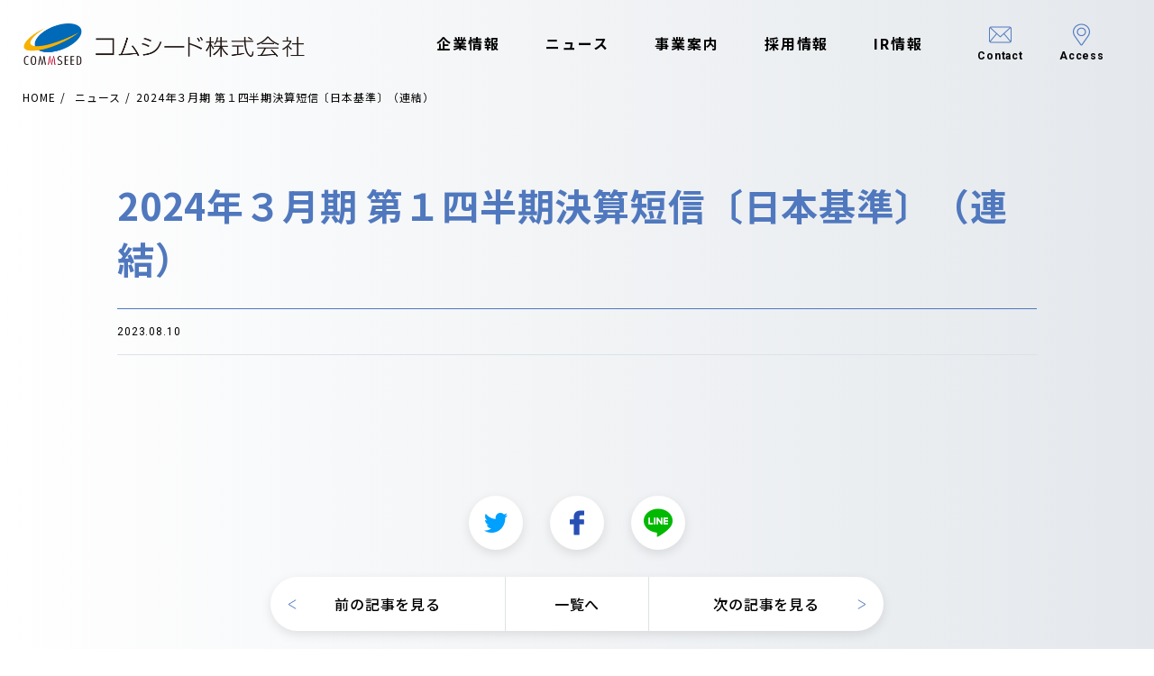

--- FILE ---
content_type: text/html; charset=UTF-8
request_url: https://www.commseed.net/archive/ir_library/2024%E5%B9%B4%EF%BC%93%E6%9C%88%E6%9C%9F-%E7%AC%AC%EF%BC%91%E5%9B%9B%E5%8D%8A%E6%9C%9F%E6%B1%BA%E7%AE%97%E7%9F%AD%E4%BF%A1%E3%80%94%E6%97%A5%E6%9C%AC%E5%9F%BA%E6%BA%96%E3%80%95%EF%BC%88%E9%80%A3/
body_size: 47586
content:
<!DOCTYPE html>
<html lang="ja">
  <head>
    <meta charset="UTF-8">
    <meta content="width=device-width,initial-scale=1" name="viewport">
    <meta content="telephone=no,address=no,email=no" name="format-detection">
    <meta http-equiv="X-UA-Compatible" content="ie=edge">
    
    <link rel="preconnect" href="https://fonts.gstatic.com">
    <link href="https://fonts.googleapis.com/css2?family=Noto+Sans+JP:wght@400;500;700&family=Roboto:wght@400;500;700&display=swap" rel="stylesheet">
    
		<!-- All in One SEO 4.4.9.2 - aioseo.com -->
		<title>2024年３月期 第１四半期決算短信〔日本基準〕（連結） | コムシード株式会社</title>
		<meta name="robots" content="max-image-preview:large" />
		<link rel="canonical" href="https://www.commseed.net/archive/ir_library/2024%e5%b9%b4%ef%bc%93%e6%9c%88%e6%9c%9f-%e7%ac%ac%ef%bc%91%e5%9b%9b%e5%8d%8a%e6%9c%9f%e6%b1%ba%e7%ae%97%e7%9f%ad%e4%bf%a1%e3%80%94%e6%97%a5%e6%9c%ac%e5%9f%ba%e6%ba%96%e3%80%95%ef%bc%88%e9%80%a3/" />
		<meta name="generator" content="All in One SEO (AIOSEO) 4.4.9.2" />
		<meta property="og:locale" content="ja_JP" />
		<meta property="og:site_name" content="コムシード株式会社 | モバイルゲームアプリ開発" />
		<meta property="og:type" content="article" />
		<meta property="og:title" content="2024年３月期 第１四半期決算短信〔日本基準〕（連結） | コムシード株式会社" />
		<meta property="og:url" content="https://www.commseed.net/archive/ir_library/2024%e5%b9%b4%ef%bc%93%e6%9c%88%e6%9c%9f-%e7%ac%ac%ef%bc%91%e5%9b%9b%e5%8d%8a%e6%9c%9f%e6%b1%ba%e7%ae%97%e7%9f%ad%e4%bf%a1%e3%80%94%e6%97%a5%e6%9c%ac%e5%9f%ba%e6%ba%96%e3%80%95%ef%bc%88%e9%80%a3/" />
		<meta property="og:image" content="https://www.commseed.net/wp-content/uploads/2022/04/OGP-commseed.jpg" />
		<meta property="og:image:secure_url" content="https://www.commseed.net/wp-content/uploads/2022/04/OGP-commseed.jpg" />
		<meta property="og:image:width" content="2400" />
		<meta property="og:image:height" content="1260" />
		<meta property="article:published_time" content="2023-08-10T06:30:34+00:00" />
		<meta property="article:modified_time" content="2023-08-10T06:30:34+00:00" />
		<meta name="twitter:card" content="summary_large_image" />
		<meta name="twitter:site" content="https://www.commseed.net/wp-content/uploads/2022/05/commseed.jpg" />
		<meta name="twitter:title" content="2024年３月期 第１四半期決算短信〔日本基準〕（連結） | コムシード株式会社" />
		<meta name="twitter:image" content="https://www.commseed.net/wp-content/uploads/2022/05/commseed_ogp.jpg" />
		<script type="application/ld+json" class="aioseo-schema">
			{"@context":"https:\/\/schema.org","@graph":[{"@type":"BreadcrumbList","@id":"https:\/\/www.commseed.net\/archive\/ir_library\/2024%e5%b9%b4%ef%bc%93%e6%9c%88%e6%9c%9f-%e7%ac%ac%ef%bc%91%e5%9b%9b%e5%8d%8a%e6%9c%9f%e6%b1%ba%e7%ae%97%e7%9f%ad%e4%bf%a1%e3%80%94%e6%97%a5%e6%9c%ac%e5%9f%ba%e6%ba%96%e3%80%95%ef%bc%88%e9%80%a3\/#breadcrumblist","itemListElement":[{"@type":"ListItem","@id":"https:\/\/www.commseed.net\/#listItem","position":1,"name":"\u5bb6","item":"https:\/\/www.commseed.net\/","nextItem":"https:\/\/www.commseed.net\/archive\/ir_library\/2024%e5%b9%b4%ef%bc%93%e6%9c%88%e6%9c%9f-%e7%ac%ac%ef%bc%91%e5%9b%9b%e5%8d%8a%e6%9c%9f%e6%b1%ba%e7%ae%97%e7%9f%ad%e4%bf%a1%e3%80%94%e6%97%a5%e6%9c%ac%e5%9f%ba%e6%ba%96%e3%80%95%ef%bc%88%e9%80%a3\/#listItem"},{"@type":"ListItem","@id":"https:\/\/www.commseed.net\/archive\/ir_library\/2024%e5%b9%b4%ef%bc%93%e6%9c%88%e6%9c%9f-%e7%ac%ac%ef%bc%91%e5%9b%9b%e5%8d%8a%e6%9c%9f%e6%b1%ba%e7%ae%97%e7%9f%ad%e4%bf%a1%e3%80%94%e6%97%a5%e6%9c%ac%e5%9f%ba%e6%ba%96%e3%80%95%ef%bc%88%e9%80%a3\/#listItem","position":2,"name":"2024\u5e74\uff13\u6708\u671f \u7b2c\uff11\u56db\u534a\u671f\u6c7a\u7b97\u77ed\u4fe1\u3014\u65e5\u672c\u57fa\u6e96\u3015\uff08\u9023\u7d50\uff09","previousItem":"https:\/\/www.commseed.net\/#listItem"}]},{"@type":"Organization","@id":"https:\/\/www.commseed.net\/#organization","name":"\u30b3\u30e0\u30b7\u30fc\u30c9\u682a\u5f0f\u4f1a\u793e","url":"https:\/\/www.commseed.net\/","logo":{"@type":"ImageObject","url":"https:\/\/www.commseed.net\/wp-content\/uploads\/2022\/05\/commseed.jpg","@id":"https:\/\/www.commseed.net\/archive\/ir_library\/2024%e5%b9%b4%ef%bc%93%e6%9c%88%e6%9c%9f-%e7%ac%ac%ef%bc%91%e5%9b%9b%e5%8d%8a%e6%9c%9f%e6%b1%ba%e7%ae%97%e7%9f%ad%e4%bf%a1%e3%80%94%e6%97%a5%e6%9c%ac%e5%9f%ba%e6%ba%96%e3%80%95%ef%bc%88%e9%80%a3\/#organizationLogo","width":300,"height":157},"image":{"@id":"https:\/\/www.commseed.net\/#organizationLogo"}},{"@type":"Person","@id":"https:\/\/www.commseed.net\/archive\/author\/takamatsu\/#author","url":"https:\/\/www.commseed.net\/archive\/author\/takamatsu\/","name":"takamatsu","image":{"@type":"ImageObject","@id":"https:\/\/www.commseed.net\/archive\/ir_library\/2024%e5%b9%b4%ef%bc%93%e6%9c%88%e6%9c%9f-%e7%ac%ac%ef%bc%91%e5%9b%9b%e5%8d%8a%e6%9c%9f%e6%b1%ba%e7%ae%97%e7%9f%ad%e4%bf%a1%e3%80%94%e6%97%a5%e6%9c%ac%e5%9f%ba%e6%ba%96%e3%80%95%ef%bc%88%e9%80%a3\/#authorImage","url":"https:\/\/secure.gravatar.com\/avatar\/be0b7db0eaab0a492e55ab763fcff5bf?s=96&d=mm&r=g","width":96,"height":96,"caption":"takamatsu"}},{"@type":"WebPage","@id":"https:\/\/www.commseed.net\/archive\/ir_library\/2024%e5%b9%b4%ef%bc%93%e6%9c%88%e6%9c%9f-%e7%ac%ac%ef%bc%91%e5%9b%9b%e5%8d%8a%e6%9c%9f%e6%b1%ba%e7%ae%97%e7%9f%ad%e4%bf%a1%e3%80%94%e6%97%a5%e6%9c%ac%e5%9f%ba%e6%ba%96%e3%80%95%ef%bc%88%e9%80%a3\/#webpage","url":"https:\/\/www.commseed.net\/archive\/ir_library\/2024%e5%b9%b4%ef%bc%93%e6%9c%88%e6%9c%9f-%e7%ac%ac%ef%bc%91%e5%9b%9b%e5%8d%8a%e6%9c%9f%e6%b1%ba%e7%ae%97%e7%9f%ad%e4%bf%a1%e3%80%94%e6%97%a5%e6%9c%ac%e5%9f%ba%e6%ba%96%e3%80%95%ef%bc%88%e9%80%a3\/","name":"2024\u5e74\uff13\u6708\u671f \u7b2c\uff11\u56db\u534a\u671f\u6c7a\u7b97\u77ed\u4fe1\u3014\u65e5\u672c\u57fa\u6e96\u3015\uff08\u9023\u7d50\uff09 | \u30b3\u30e0\u30b7\u30fc\u30c9\u682a\u5f0f\u4f1a\u793e","inLanguage":"ja","isPartOf":{"@id":"https:\/\/www.commseed.net\/#website"},"breadcrumb":{"@id":"https:\/\/www.commseed.net\/archive\/ir_library\/2024%e5%b9%b4%ef%bc%93%e6%9c%88%e6%9c%9f-%e7%ac%ac%ef%bc%91%e5%9b%9b%e5%8d%8a%e6%9c%9f%e6%b1%ba%e7%ae%97%e7%9f%ad%e4%bf%a1%e3%80%94%e6%97%a5%e6%9c%ac%e5%9f%ba%e6%ba%96%e3%80%95%ef%bc%88%e9%80%a3\/#breadcrumblist"},"author":{"@id":"https:\/\/www.commseed.net\/archive\/author\/takamatsu\/#author"},"creator":{"@id":"https:\/\/www.commseed.net\/archive\/author\/takamatsu\/#author"},"datePublished":"2023-08-10T06:30:34+09:00","dateModified":"2023-08-10T06:30:34+09:00"},{"@type":"WebSite","@id":"https:\/\/www.commseed.net\/#website","url":"https:\/\/www.commseed.net\/","name":"\u30b3\u30e0\u30b7\u30fc\u30c9\u682a\u5f0f\u4f1a\u793e","description":"\u30e2\u30d0\u30a4\u30eb\u30b2\u30fc\u30e0\u30a2\u30d7\u30ea\u958b\u767a","inLanguage":"ja","publisher":{"@id":"https:\/\/www.commseed.net\/#organization"}}]}
		</script>
		<!-- All in One SEO -->

<link rel='dns-prefetch' href='//ajax.googleapis.com' />
<script type="text/javascript">
/* <![CDATA[ */
window._wpemojiSettings = {"baseUrl":"https:\/\/s.w.org\/images\/core\/emoji\/14.0.0\/72x72\/","ext":".png","svgUrl":"https:\/\/s.w.org\/images\/core\/emoji\/14.0.0\/svg\/","svgExt":".svg","source":{"concatemoji":"https:\/\/www.commseed.net\/wp-includes\/js\/wp-emoji-release.min.js?ver=6.4.7"}};
/*! This file is auto-generated */
!function(i,n){var o,s,e;function c(e){try{var t={supportTests:e,timestamp:(new Date).valueOf()};sessionStorage.setItem(o,JSON.stringify(t))}catch(e){}}function p(e,t,n){e.clearRect(0,0,e.canvas.width,e.canvas.height),e.fillText(t,0,0);var t=new Uint32Array(e.getImageData(0,0,e.canvas.width,e.canvas.height).data),r=(e.clearRect(0,0,e.canvas.width,e.canvas.height),e.fillText(n,0,0),new Uint32Array(e.getImageData(0,0,e.canvas.width,e.canvas.height).data));return t.every(function(e,t){return e===r[t]})}function u(e,t,n){switch(t){case"flag":return n(e,"\ud83c\udff3\ufe0f\u200d\u26a7\ufe0f","\ud83c\udff3\ufe0f\u200b\u26a7\ufe0f")?!1:!n(e,"\ud83c\uddfa\ud83c\uddf3","\ud83c\uddfa\u200b\ud83c\uddf3")&&!n(e,"\ud83c\udff4\udb40\udc67\udb40\udc62\udb40\udc65\udb40\udc6e\udb40\udc67\udb40\udc7f","\ud83c\udff4\u200b\udb40\udc67\u200b\udb40\udc62\u200b\udb40\udc65\u200b\udb40\udc6e\u200b\udb40\udc67\u200b\udb40\udc7f");case"emoji":return!n(e,"\ud83e\udef1\ud83c\udffb\u200d\ud83e\udef2\ud83c\udfff","\ud83e\udef1\ud83c\udffb\u200b\ud83e\udef2\ud83c\udfff")}return!1}function f(e,t,n){var r="undefined"!=typeof WorkerGlobalScope&&self instanceof WorkerGlobalScope?new OffscreenCanvas(300,150):i.createElement("canvas"),a=r.getContext("2d",{willReadFrequently:!0}),o=(a.textBaseline="top",a.font="600 32px Arial",{});return e.forEach(function(e){o[e]=t(a,e,n)}),o}function t(e){var t=i.createElement("script");t.src=e,t.defer=!0,i.head.appendChild(t)}"undefined"!=typeof Promise&&(o="wpEmojiSettingsSupports",s=["flag","emoji"],n.supports={everything:!0,everythingExceptFlag:!0},e=new Promise(function(e){i.addEventListener("DOMContentLoaded",e,{once:!0})}),new Promise(function(t){var n=function(){try{var e=JSON.parse(sessionStorage.getItem(o));if("object"==typeof e&&"number"==typeof e.timestamp&&(new Date).valueOf()<e.timestamp+604800&&"object"==typeof e.supportTests)return e.supportTests}catch(e){}return null}();if(!n){if("undefined"!=typeof Worker&&"undefined"!=typeof OffscreenCanvas&&"undefined"!=typeof URL&&URL.createObjectURL&&"undefined"!=typeof Blob)try{var e="postMessage("+f.toString()+"("+[JSON.stringify(s),u.toString(),p.toString()].join(",")+"));",r=new Blob([e],{type:"text/javascript"}),a=new Worker(URL.createObjectURL(r),{name:"wpTestEmojiSupports"});return void(a.onmessage=function(e){c(n=e.data),a.terminate(),t(n)})}catch(e){}c(n=f(s,u,p))}t(n)}).then(function(e){for(var t in e)n.supports[t]=e[t],n.supports.everything=n.supports.everything&&n.supports[t],"flag"!==t&&(n.supports.everythingExceptFlag=n.supports.everythingExceptFlag&&n.supports[t]);n.supports.everythingExceptFlag=n.supports.everythingExceptFlag&&!n.supports.flag,n.DOMReady=!1,n.readyCallback=function(){n.DOMReady=!0}}).then(function(){return e}).then(function(){var e;n.supports.everything||(n.readyCallback(),(e=n.source||{}).concatemoji?t(e.concatemoji):e.wpemoji&&e.twemoji&&(t(e.twemoji),t(e.wpemoji)))}))}((window,document),window._wpemojiSettings);
/* ]]> */
</script>
<style id='wp-emoji-styles-inline-css' type='text/css'>

	img.wp-smiley, img.emoji {
		display: inline !important;
		border: none !important;
		box-shadow: none !important;
		height: 1em !important;
		width: 1em !important;
		margin: 0 0.07em !important;
		vertical-align: -0.1em !important;
		background: none !important;
		padding: 0 !important;
	}
</style>
<link rel='stylesheet' id='wp-block-library-css' href='https://www.commseed.net/wp-includes/css/dist/block-library/style.min.css?ver=6.4.7' type='text/css' media='all' />
<style id='classic-theme-styles-inline-css' type='text/css'>
/*! This file is auto-generated */
.wp-block-button__link{color:#fff;background-color:#32373c;border-radius:9999px;box-shadow:none;text-decoration:none;padding:calc(.667em + 2px) calc(1.333em + 2px);font-size:1.125em}.wp-block-file__button{background:#32373c;color:#fff;text-decoration:none}
</style>
<style id='global-styles-inline-css' type='text/css'>
body{--wp--preset--color--black: #000000;--wp--preset--color--cyan-bluish-gray: #abb8c3;--wp--preset--color--white: #ffffff;--wp--preset--color--pale-pink: #f78da7;--wp--preset--color--vivid-red: #cf2e2e;--wp--preset--color--luminous-vivid-orange: #ff6900;--wp--preset--color--luminous-vivid-amber: #fcb900;--wp--preset--color--light-green-cyan: #7bdcb5;--wp--preset--color--vivid-green-cyan: #00d084;--wp--preset--color--pale-cyan-blue: #8ed1fc;--wp--preset--color--vivid-cyan-blue: #0693e3;--wp--preset--color--vivid-purple: #9b51e0;--wp--preset--gradient--vivid-cyan-blue-to-vivid-purple: linear-gradient(135deg,rgba(6,147,227,1) 0%,rgb(155,81,224) 100%);--wp--preset--gradient--light-green-cyan-to-vivid-green-cyan: linear-gradient(135deg,rgb(122,220,180) 0%,rgb(0,208,130) 100%);--wp--preset--gradient--luminous-vivid-amber-to-luminous-vivid-orange: linear-gradient(135deg,rgba(252,185,0,1) 0%,rgba(255,105,0,1) 100%);--wp--preset--gradient--luminous-vivid-orange-to-vivid-red: linear-gradient(135deg,rgba(255,105,0,1) 0%,rgb(207,46,46) 100%);--wp--preset--gradient--very-light-gray-to-cyan-bluish-gray: linear-gradient(135deg,rgb(238,238,238) 0%,rgb(169,184,195) 100%);--wp--preset--gradient--cool-to-warm-spectrum: linear-gradient(135deg,rgb(74,234,220) 0%,rgb(151,120,209) 20%,rgb(207,42,186) 40%,rgb(238,44,130) 60%,rgb(251,105,98) 80%,rgb(254,248,76) 100%);--wp--preset--gradient--blush-light-purple: linear-gradient(135deg,rgb(255,206,236) 0%,rgb(152,150,240) 100%);--wp--preset--gradient--blush-bordeaux: linear-gradient(135deg,rgb(254,205,165) 0%,rgb(254,45,45) 50%,rgb(107,0,62) 100%);--wp--preset--gradient--luminous-dusk: linear-gradient(135deg,rgb(255,203,112) 0%,rgb(199,81,192) 50%,rgb(65,88,208) 100%);--wp--preset--gradient--pale-ocean: linear-gradient(135deg,rgb(255,245,203) 0%,rgb(182,227,212) 50%,rgb(51,167,181) 100%);--wp--preset--gradient--electric-grass: linear-gradient(135deg,rgb(202,248,128) 0%,rgb(113,206,126) 100%);--wp--preset--gradient--midnight: linear-gradient(135deg,rgb(2,3,129) 0%,rgb(40,116,252) 100%);--wp--preset--font-size--small: 13px;--wp--preset--font-size--medium: 20px;--wp--preset--font-size--large: 36px;--wp--preset--font-size--x-large: 42px;--wp--preset--spacing--20: 0.44rem;--wp--preset--spacing--30: 0.67rem;--wp--preset--spacing--40: 1rem;--wp--preset--spacing--50: 1.5rem;--wp--preset--spacing--60: 2.25rem;--wp--preset--spacing--70: 3.38rem;--wp--preset--spacing--80: 5.06rem;--wp--preset--shadow--natural: 6px 6px 9px rgba(0, 0, 0, 0.2);--wp--preset--shadow--deep: 12px 12px 50px rgba(0, 0, 0, 0.4);--wp--preset--shadow--sharp: 6px 6px 0px rgba(0, 0, 0, 0.2);--wp--preset--shadow--outlined: 6px 6px 0px -3px rgba(255, 255, 255, 1), 6px 6px rgba(0, 0, 0, 1);--wp--preset--shadow--crisp: 6px 6px 0px rgba(0, 0, 0, 1);}:where(.is-layout-flex){gap: 0.5em;}:where(.is-layout-grid){gap: 0.5em;}body .is-layout-flow > .alignleft{float: left;margin-inline-start: 0;margin-inline-end: 2em;}body .is-layout-flow > .alignright{float: right;margin-inline-start: 2em;margin-inline-end: 0;}body .is-layout-flow > .aligncenter{margin-left: auto !important;margin-right: auto !important;}body .is-layout-constrained > .alignleft{float: left;margin-inline-start: 0;margin-inline-end: 2em;}body .is-layout-constrained > .alignright{float: right;margin-inline-start: 2em;margin-inline-end: 0;}body .is-layout-constrained > .aligncenter{margin-left: auto !important;margin-right: auto !important;}body .is-layout-constrained > :where(:not(.alignleft):not(.alignright):not(.alignfull)){max-width: var(--wp--style--global--content-size);margin-left: auto !important;margin-right: auto !important;}body .is-layout-constrained > .alignwide{max-width: var(--wp--style--global--wide-size);}body .is-layout-flex{display: flex;}body .is-layout-flex{flex-wrap: wrap;align-items: center;}body .is-layout-flex > *{margin: 0;}body .is-layout-grid{display: grid;}body .is-layout-grid > *{margin: 0;}:where(.wp-block-columns.is-layout-flex){gap: 2em;}:where(.wp-block-columns.is-layout-grid){gap: 2em;}:where(.wp-block-post-template.is-layout-flex){gap: 1.25em;}:where(.wp-block-post-template.is-layout-grid){gap: 1.25em;}.has-black-color{color: var(--wp--preset--color--black) !important;}.has-cyan-bluish-gray-color{color: var(--wp--preset--color--cyan-bluish-gray) !important;}.has-white-color{color: var(--wp--preset--color--white) !important;}.has-pale-pink-color{color: var(--wp--preset--color--pale-pink) !important;}.has-vivid-red-color{color: var(--wp--preset--color--vivid-red) !important;}.has-luminous-vivid-orange-color{color: var(--wp--preset--color--luminous-vivid-orange) !important;}.has-luminous-vivid-amber-color{color: var(--wp--preset--color--luminous-vivid-amber) !important;}.has-light-green-cyan-color{color: var(--wp--preset--color--light-green-cyan) !important;}.has-vivid-green-cyan-color{color: var(--wp--preset--color--vivid-green-cyan) !important;}.has-pale-cyan-blue-color{color: var(--wp--preset--color--pale-cyan-blue) !important;}.has-vivid-cyan-blue-color{color: var(--wp--preset--color--vivid-cyan-blue) !important;}.has-vivid-purple-color{color: var(--wp--preset--color--vivid-purple) !important;}.has-black-background-color{background-color: var(--wp--preset--color--black) !important;}.has-cyan-bluish-gray-background-color{background-color: var(--wp--preset--color--cyan-bluish-gray) !important;}.has-white-background-color{background-color: var(--wp--preset--color--white) !important;}.has-pale-pink-background-color{background-color: var(--wp--preset--color--pale-pink) !important;}.has-vivid-red-background-color{background-color: var(--wp--preset--color--vivid-red) !important;}.has-luminous-vivid-orange-background-color{background-color: var(--wp--preset--color--luminous-vivid-orange) !important;}.has-luminous-vivid-amber-background-color{background-color: var(--wp--preset--color--luminous-vivid-amber) !important;}.has-light-green-cyan-background-color{background-color: var(--wp--preset--color--light-green-cyan) !important;}.has-vivid-green-cyan-background-color{background-color: var(--wp--preset--color--vivid-green-cyan) !important;}.has-pale-cyan-blue-background-color{background-color: var(--wp--preset--color--pale-cyan-blue) !important;}.has-vivid-cyan-blue-background-color{background-color: var(--wp--preset--color--vivid-cyan-blue) !important;}.has-vivid-purple-background-color{background-color: var(--wp--preset--color--vivid-purple) !important;}.has-black-border-color{border-color: var(--wp--preset--color--black) !important;}.has-cyan-bluish-gray-border-color{border-color: var(--wp--preset--color--cyan-bluish-gray) !important;}.has-white-border-color{border-color: var(--wp--preset--color--white) !important;}.has-pale-pink-border-color{border-color: var(--wp--preset--color--pale-pink) !important;}.has-vivid-red-border-color{border-color: var(--wp--preset--color--vivid-red) !important;}.has-luminous-vivid-orange-border-color{border-color: var(--wp--preset--color--luminous-vivid-orange) !important;}.has-luminous-vivid-amber-border-color{border-color: var(--wp--preset--color--luminous-vivid-amber) !important;}.has-light-green-cyan-border-color{border-color: var(--wp--preset--color--light-green-cyan) !important;}.has-vivid-green-cyan-border-color{border-color: var(--wp--preset--color--vivid-green-cyan) !important;}.has-pale-cyan-blue-border-color{border-color: var(--wp--preset--color--pale-cyan-blue) !important;}.has-vivid-cyan-blue-border-color{border-color: var(--wp--preset--color--vivid-cyan-blue) !important;}.has-vivid-purple-border-color{border-color: var(--wp--preset--color--vivid-purple) !important;}.has-vivid-cyan-blue-to-vivid-purple-gradient-background{background: var(--wp--preset--gradient--vivid-cyan-blue-to-vivid-purple) !important;}.has-light-green-cyan-to-vivid-green-cyan-gradient-background{background: var(--wp--preset--gradient--light-green-cyan-to-vivid-green-cyan) !important;}.has-luminous-vivid-amber-to-luminous-vivid-orange-gradient-background{background: var(--wp--preset--gradient--luminous-vivid-amber-to-luminous-vivid-orange) !important;}.has-luminous-vivid-orange-to-vivid-red-gradient-background{background: var(--wp--preset--gradient--luminous-vivid-orange-to-vivid-red) !important;}.has-very-light-gray-to-cyan-bluish-gray-gradient-background{background: var(--wp--preset--gradient--very-light-gray-to-cyan-bluish-gray) !important;}.has-cool-to-warm-spectrum-gradient-background{background: var(--wp--preset--gradient--cool-to-warm-spectrum) !important;}.has-blush-light-purple-gradient-background{background: var(--wp--preset--gradient--blush-light-purple) !important;}.has-blush-bordeaux-gradient-background{background: var(--wp--preset--gradient--blush-bordeaux) !important;}.has-luminous-dusk-gradient-background{background: var(--wp--preset--gradient--luminous-dusk) !important;}.has-pale-ocean-gradient-background{background: var(--wp--preset--gradient--pale-ocean) !important;}.has-electric-grass-gradient-background{background: var(--wp--preset--gradient--electric-grass) !important;}.has-midnight-gradient-background{background: var(--wp--preset--gradient--midnight) !important;}.has-small-font-size{font-size: var(--wp--preset--font-size--small) !important;}.has-medium-font-size{font-size: var(--wp--preset--font-size--medium) !important;}.has-large-font-size{font-size: var(--wp--preset--font-size--large) !important;}.has-x-large-font-size{font-size: var(--wp--preset--font-size--x-large) !important;}
.wp-block-navigation a:where(:not(.wp-element-button)){color: inherit;}
:where(.wp-block-post-template.is-layout-flex){gap: 1.25em;}:where(.wp-block-post-template.is-layout-grid){gap: 1.25em;}
:where(.wp-block-columns.is-layout-flex){gap: 2em;}:where(.wp-block-columns.is-layout-grid){gap: 2em;}
.wp-block-pullquote{font-size: 1.5em;line-height: 1.6;}
</style>
<link rel='stylesheet' id='contact-form-7-css' href='https://www.commseed.net/wp-content/plugins/contact-form-7/includes/css/styles.css?ver=5.8.2' type='text/css' media='all' />
<link rel='stylesheet' id='main-style-css' href='https://www.commseed.net/wp-content/themes/commseed-theme/assets/css/styles.css?ver=1.0.4' type='text/css' media='all' />
<script type="text/javascript" src="https://ajax.googleapis.com/ajax/libs/jquery/3.4.1/jquery.min.js?ver=3.2.1" id="jquery-js"></script>
<link rel="https://api.w.org/" href="https://www.commseed.net/wp-json/" /><link rel="alternate" type="application/json" href="https://www.commseed.net/wp-json/wp/v2/ir_library/5618" /><link rel="alternate" type="application/json+oembed" href="https://www.commseed.net/wp-json/oembed/1.0/embed?url=https%3A%2F%2Fwww.commseed.net%2Farchive%2Fir_library%2F2024%25e5%25b9%25b4%25ef%25bc%2593%25e6%259c%2588%25e6%259c%259f-%25e7%25ac%25ac%25ef%25bc%2591%25e5%259b%259b%25e5%258d%258a%25e6%259c%259f%25e6%25b1%25ba%25e7%25ae%2597%25e7%259f%25ad%25e4%25bf%25a1%25e3%2580%2594%25e6%2597%25a5%25e6%259c%25ac%25e5%259f%25ba%25e6%25ba%2596%25e3%2580%2595%25ef%25bc%2588%25e9%2580%25a3%2F" />
<link rel="alternate" type="text/xml+oembed" href="https://www.commseed.net/wp-json/oembed/1.0/embed?url=https%3A%2F%2Fwww.commseed.net%2Farchive%2Fir_library%2F2024%25e5%25b9%25b4%25ef%25bc%2593%25e6%259c%2588%25e6%259c%259f-%25e7%25ac%25ac%25ef%25bc%2591%25e5%259b%259b%25e5%258d%258a%25e6%259c%259f%25e6%25b1%25ba%25e7%25ae%2597%25e7%259f%25ad%25e4%25bf%25a1%25e3%2580%2594%25e6%2597%25a5%25e6%259c%25ac%25e5%259f%25ba%25e6%25ba%2596%25e3%2580%2595%25ef%25bc%2588%25e9%2580%25a3%2F&#038;format=xml" />
		<style type="text/css" id="wp-custom-css">
			/* --- CSS 修正・追加部分 --- */

/* 1. リスト要素 (ul) になったため、元の div と同じレイアウトを適用 */
.p-social_games__list {
  /* スライダーのラッパーとして機能させるための基本スタイル。
     元のコードでスライダープラグイン (js-slider-social_games) が適用されている前提 */
  position: relative; 
  display: block; 
}

/* 2. 画像コンテナに固定のアスペクト比を適用し、画像サイズを統一する */
.pg-service .p-section-social_game .p-card-social_game__image {
    position: relative;
    /* 例: アスペクト比を約 4:3 (440/640=68.75%) に固定 */
    padding-top: 68.75%; 
    height: 0; 
    overflow: hidden;
}

.pg-service .p-section-social_game .p-card-social_game__image img {
    position: absolute;
    top: 0;
    left: 0;
    width: 100%;
    height: 100%;
    /* 画像の縦横比を維持しつつ、コンテナ全体を覆う (はみ出しは切り取り) */
    object-fit: cover; 
}

/* 3. (オプション) リスト項目 (li) になったため、元の div と同じスタイルを継承 */
.p-social_games__list > li {
  float: left; /* スライダー（Slickなど）が li 要素に対して行う基本的な動作を模倣 */
}
/* --- レイアウト統一のための追加CSS --- */

/* 1. カード本体をFlexコンテナにし、内部要素を縦方向に配置する */
.pg-service .p-section-social_game .p-card-social_game {
    display: flex;
    flex-direction: column;
    height: 100%; /* 親要素の高さに合わせる */
    /* min-heightは外した方が制御しやすいが、上書きとして残しておく */
    min-height: 480px; 
}

/* 2. カードのボディ（テキスト部分）を残りのスペースでいっぱいに広げる */
.pg-service .p-section-social_game .p-card-social_game__body {
    display: flex; /* さらにFlexboxを適用し、子要素を配置 */
    flex-direction: column;
    flex-grow: 1; /* ★ これが重要: 残りの高さをすべて占有する */
    padding-bottom: 26px; /* 元のCSSの値を維持 */
    /* テキストが揃うように、テキスト行の高さを統一する */
    line-height: 1.5; 
}

/* 3. テキストのコンテナを、ボディ内で上から下に配置し、フッターを底に配置する */
.pg-service .p-section-social_game .p-card-social_game__text {
    flex-grow: 1; /* これが重要: 複数のpタグがある場合、すべて均等に広がるように */
    /* 元のパディングを維持 */
    padding: 0 20px; 
}

/* 4. フッター（リンクボタン部分）を常に一番下に配置する */
.pg-service .p-section-social_game .p-card-social_game__footer {
    margin-top: auto; /* ★ これが重要: リンクをボディの一番下に押し込む */
}		</style>
		    <!-- Google Tag Manager -->
    <script>(function(w,d,s,l,i){w[l]=w[l]||[];w[l].push({'gtm.start':
    new Date().getTime(),event:'gtm.js'});var f=d.getElementsByTagName(s)[0],
    j=d.createElement(s),dl=l!='dataLayer'?'&l='+l:'';j.async=true;j.src=
    'https://www.googletagmanager.com/gtm.js?id='+i+dl;f.parentNode.insertBefore(j,f);
    })(window,document,'script','dataLayer','GTM-N48FX59');</script>
    <!-- End Google Tag Manager -->
  </head>
  <body class="ir_library-template-default single single-ir_library postid-5618">
    <!-- Google Tag Manager (noscript) -->
    <noscript><iframe src="https://www.googletagmanager.com/ns.html?id=GTM-N48FX59"
    height="0" width="0" style="display:none;visibility:hidden"></iframe></noscript>
    <!-- End Google Tag Manager (noscript) -->
    <div class="l-wrapper">
      <div class="l-header">
        <header class="site_header">
          <div class="site_header__row">
            <div class="l-inner">
              <div class="header_logo"><a href="https://www.commseed.net/">
                  <picture>
                    <source media="(max-width: 1020px)" srcset="https://www.commseed.net/wp-content/themes/commseed-theme/assets/images/common/logo-sp.png"><img src="https://www.commseed.net/wp-content/themes/commseed-theme/assets/images/common/logo.png" alt="Commseed">
                  </picture></a></div>
              <nav class="header_nav" id="gnav">
                <div class="header_nav__logo_sp"><a href="https://www.commseed.net/"><img src="https://www.commseed.net/wp-content/themes/commseed-theme/assets/images/common/logo-sp.png" alt="Commseed"></a></div>
                <ul class="header_nav__list-01">
                  <li>
                    <div class="header_nav__list-01__title"><span class="p-icon"></span><a href="https://www.commseed.net/about/">企業情報</a></div>
                    <div class="header_nav__list-01__child">
                      <ul>
                        <li class="object-sp"><a href="https://www.commseed.net/about/">企業情報</a></li>
                        <li><a href="https://www.commseed.net/about/#SectionMission">ミッション・ビジョン</a></li>
                        <li><a href="https://www.commseed.net/about/#SectionCompany">会社概要</a></li>
                        <li><a href="https://www.commseed.net/about/#SectionManager">経営陣紹介</a></li>
                        <li><a href="https://www.commseed.net/about/#SectionHistory">沿革</a></li>
                        <li><a href="https://www.commseed.net/about/access">アクセス</a></li>
                      </ul>
                    </div>
                  </li>
                  <li>
                    <div class="header_nav__list-01__title -no_child"><a href="https://www.commseed.net/news/">ニュース</a></div>
                  </li>
                  <li>
                    <div class="header_nav__list-01__title"><span class="p-icon"></span><a href="https://www.commseed.net/service/">事業案内</a></div>
                    <div class="header_nav__list-01__child">
                      <ul>
                        <li class="object-sp"><a href="https://www.commseed.net/service/">事業案内</a></li>
                        <li><a href="https://www.commseed.net/service/#SectionSotialGame">ソーシャルゲーム</a></li>
                        <li><a href="https://www.commseed.net/service/#SectionSmartphone">スマートフォンアプリ</a></li>
                        <li><a href="https://www.commseed.net/service/#SectionBtoB">B to B</a></li>
                      </ul>
                    </div>
                  </li>
                  <li>
                    <div class="header_nav__list-01__title"><span class="p-icon"></span><a href="https://www.commseed.net/recruit/">採用情報</a></div>
                    <div class="header_nav__list-01__child">
                      <ul>
                        <li class="object-sp"><a href="https://www.commseed.net/recruit/">採用情報</a></li>
                        <li><a href="https://www.commseed.net/workplace/">職場を知る</a></li>
                        <li><a href="https://www.commseed.net/works/">仕事を知る</a></li>
                        <li><a href="https://www.commseed.net/recruit/requirements/">募集職種</a></li>
                        <li><a href="https://www.commseed.net/recruit/requirements/#SectionStep">待遇・採用ステップ</a></li>
                        <li><a href="https://www.commseed.net/recruit/entry/">エントリー</a></li>
                        <li><a href="https://www.commseed.net/recruit/faq/">よくあるご質問</a></li>
                      </ul>
                    </div>
                  </li>
                  <li>
                    <div class="header_nav__list-01__title"><span class="p-icon"></span><a href="https://www.commseed.net/ir/">IR情報</a></div>
                    <div class="header_nav__list-01__child">
                      <ul>
                        <li class="object-sp"><a href="https://www.commseed.net/ir/">IR情報</a></li>
                        <li><a href="https://www.commseed.net/ir/news/">IRニュース</a></li>
                        <li><a href="https://www.commseed.net/ir/library/">IRライブラリ</a></li>
                        <li><a href="https://www.commseed.net/ir/calendar/">IRカレンダー</a></li>
                        <li><a href="https://www.commseed.net/ir/terms/">ご留意事項</a></li>
                        <li><a href="https://www.commseed.net/ir/shareholder/">株式情報</a></li>
                        <li><a href="http://stocks.finance.yahoo.co.jp/stocks/detail/?code=3739" target="_blank">株価情報</a></li>
                        <li><a href="http://kmasterplus.pronexus.co.jp/main/corp/3/7/3739/index.html" target="_blank">電子公告</a></li>
                      </ul>
                    </div>
                  </li>
                </ul>
                <ul class="header_nav__list-02">
                  <li><a href="https://www.commseed.net/inquiry/"><span class="p-icon">
                        <picture>
                          <source media="(max-width: 1020px)" srcset="https://www.commseed.net/wp-content/themes/commseed-theme/assets/images/common/icon-contact-white.png"><img src="https://www.commseed.net/wp-content/themes/commseed-theme/assets/images/common/icon-contact.png" alt="">
                        </picture></span><span class="p-text">Contact</span></a></li>
                  <li><a href="https://www.commseed.net/about/access/"><span class="p-icon">
                        <picture>
                          <source media="(max-width: 1020px)" srcset="https://www.commseed.net/wp-content/themes/commseed-theme/assets/images/common/icon-map-white.png"><img src="https://www.commseed.net/wp-content/themes/commseed-theme/assets/images/common/icon-map.png" alt="">
                        </picture></span><span class="p-text">Access</span></a></li>
                </ul>
              </nav>
              <button class="header_btn_sp" id="MenuBtn">
                <div class="p-borders"><span></span><span></span><span></span></div>
              </button>
            </div>
          </div>
        </header>
      </div>
      <!-- l-header --><div class="l-content pg-news-single">
  <section class="p-section-breadcrumb">
    <div class="l-inner">
      <div class="breadcrumb">
        <ol itemscope itemtype="https://schema.org/BreadcrumbList">
          <li itemprop="itemListElement" itemscope itemtype="https://schema.org/ListItem">
            <a href="https://www.commseed.net/" itemprop="item"><span itemprop="name">HOME</span></a>
            <meta itemprop="position" content="1" />
          </li>
          <li itemprop="itemListElement" itemscope itemtype="https://schema.org/ListItem">
            <a href="https://www.commseed.net/news/" itemprop="item"><span itemprop="name">ニュース</span></a>
            <meta itemprop="position" content="2" />
          </li>
          <li>2024年３月期 第１四半期決算短信〔日本基準〕（連結）</li>
        </ol>
      </div>
      <!-- .breadcrumb -->
    </div>
  </section>
  <section class="section-entry" data-aos='fade-up'>
    <div class="l-inner">
      <article class="p-entry_wrapper">
        <div class="p-entry_header">
          <h1 class="p-entry_header__title">2024年３月期 第１四半期決算短信〔日本基準〕（連結）</h1>
          <div class="p-entry_header__meta">
            <div class="p-entry_header__date">
              <time datetime="2023-08-10" itemprop="datePublished">2023.08.10</time>
            </div>
            <div class="p-entry_header__cats">
                          </div>
          </div>
        </div>
        <div class="p-entry_body">
          <div class="editor-content">
                      </div>
          <!-- .editor-content -->
        </div>
        <div class="p-entry_footer">
          
<div class="p-entry_sns">
  <ul class="p-entry_sns__list">
    <li><a href="http://twitter.com/share?text=2024%E5%B9%B4%EF%BC%93%E6%9C%88%E6%9C%9F+%E7%AC%AC%EF%BC%91%E5%9B%9B%E5%8D%8A%E6%9C%9F%E6%B1%BA%E7%AE%97%E7%9F%AD%E4%BF%A1%E3%80%94%E6%97%A5%E6%9C%AC%E5%9F%BA%E6%BA%96%E3%80%95%EF%BC%88%E9%80%A3%E7%B5%90%EF%BC%89&url=https%3A%2F%2Fwww.commseed.net%2Farchive%2Fir_library%2F2024%25e5%25b9%25b4%25ef%25bc%2593%25e6%259c%2588%25e6%259c%259f-%25e7%25ac%25ac%25ef%25bc%2591%25e5%259b%259b%25e5%258d%258a%25e6%259c%259f%25e6%25b1%25ba%25e7%25ae%2597%25e7%259f%25ad%25e4%25bf%25a1%25e3%2580%2594%25e6%2597%25a5%25e6%259c%25ac%25e5%259f%25ba%25e6%25ba%2596%25e3%2580%2595%25ef%25bc%2588%25e9%2580%25a3%2F" rel="nofollow" target="_blank" title="Twitterでシェアする"><img src="https://www.commseed.net/wp-content/themes/commseed-theme/assets/images/common/icon-sns-twitter.png" alt=""></a></li>
    <li><a href="https://www.facebook.com/sharer/sharer.php?u=https%3A%2F%2Fwww.commseed.net%2Farchive%2Fir_library%2F2024%25e5%25b9%25b4%25ef%25bc%2593%25e6%259c%2588%25e6%259c%259f-%25e7%25ac%25ac%25ef%25bc%2591%25e5%259b%259b%25e5%258d%258a%25e6%259c%259f%25e6%25b1%25ba%25e7%25ae%2597%25e7%259f%25ad%25e4%25bf%25a1%25e3%2580%2594%25e6%2597%25a5%25e6%259c%25ac%25e5%259f%25ba%25e6%25ba%2596%25e3%2580%2595%25ef%25bc%2588%25e9%2580%25a3%2F" target="_blank" title="Facebookでシェアする"><img src="https://www.commseed.net/wp-content/themes/commseed-theme/assets/images/common/icon-sns-facebook.png" alt=""></a></li>
    <li><a href="https://social-plugins.line.me/lineit/share?url=https%3A%2F%2Fwww.commseed.net%2Farchive%2Fir_library%2F2024%25e5%25b9%25b4%25ef%25bc%2593%25e6%259c%2588%25e6%259c%259f-%25e7%25ac%25ac%25ef%25bc%2591%25e5%259b%259b%25e5%258d%258a%25e6%259c%259f%25e6%25b1%25ba%25e7%25ae%2597%25e7%259f%25ad%25e4%25bf%25a1%25e3%2580%2594%25e6%2597%25a5%25e6%259c%25ac%25e5%259f%25ba%25e6%25ba%2596%25e3%2580%2595%25ef%25bc%2588%25e9%2580%25a3%2F" target="_blank" title="LINEで送る"><img src="https://www.commseed.net/wp-content/themes/commseed-theme/assets/images/common/icon-sns-line.png" alt=""></a></li>
  </ul>
</div>
          <div class="p-entry_pagination">
            <a class="p-entry_pagination__item -prev" href="https://www.commseed.net/archive/ir_library/%e7%ac%ac%e4%b8%89%e8%80%85%e5%89%b2%e5%bd%93%e3%81%ab%e3%82%88%e3%82%8b%e6%96%b0%e6%a0%aa%e5%bc%8f%e7%99%ba%e8%a1%8c%e3%81%ae%e6%89%95%e8%be%bc%e5%ae%8c%e4%ba%86%e3%81%ab%e9%96%a2%e3%81%99%e3%82%8b-3/"><span class="object-pc">前の記事を見る</span><span class="object-sp">前の記事</span></a>            <a class="p-entry_pagination__item -to_archive" href="https://www.commseed.net/news/"><span>一覧へ</span></a>
            <a class="p-entry_pagination__item -next" href="https://www.commseed.net/archive/ir_library/%e9%9f%93%e5%9b%bd%e3%81%ab%e3%81%8a%e3%81%91%e3%82%8b%e3%83%a2%e3%83%90%e3%82%a4%e3%83%ab%e3%82%b2%e3%83%bc%e3%83%a0%e3%83%91%e3%83%96%e3%83%aa%e3%83%83%e3%82%b7%e3%83%b3%e3%82%b0%e5%a5%91%e7%b4%84/"><span class="object-pc">次の記事を見る</span><span class="object-sp">次の記事</span></a>          </div>
        </div>
      </article>
    </div>
  </section>
    <section class="p-section-more" data-aos='fade-up'>
    <div class="l-inner">
      <h2 class="p-section_title">More Articles</h2>
      <div class="news_list">
        <ul class="news_list__list">
          <li class="news_list__item">
  <a href="https://www.commseed.net/archive/260122_p2/" title="バーチャルホール『グリパチ』14周年記念・大型キャンペーン開催のお知らせ">
    <span class="p-meta">
      <span class="p-date"><time datetime="2026-01-22" itemprop="datePublished">2026.01.22</time></span>
      <span class="p-cats">
        <span class="cat_item">NEWS</span>      </span>
    </span>
    <span class="p-text" aria-label="バーチャルホール『グリパチ』14周年記念・大型キャンペーン開催のお知らせ">バーチャルホール『グリパチ』14周年記念・大型キャンペーン開催のお知らせ</span>
  </a>
</li><li class="news_list__item">
  <a href="https://www.commseed.net/archive/260122_p1/" title="『P戦国乙女7 終焉の関ヶ原』アプリ本日よりグリパチで全ユーザーに開放-期間限定の高設定エリアや豪華プレゼントがもらえる記念キャンペーン開催-">
    <span class="p-meta">
      <span class="p-date"><time datetime="2026-01-22" itemprop="datePublished">2026.01.22</time></span>
      <span class="p-cats">
        <span class="cat_item">NEWS</span>      </span>
    </span>
    <span class="p-text" aria-label="『P戦国乙女7 終焉の関ヶ原』アプリ本日よりグリパチで全ユーザーに開放-期間限定の高設定エリアや豪華プレゼントがもらえる記念キャンペーン開催-">『P戦国乙女7 終焉の関ヶ原』アプリ本日よりグリパチで全ユーザーに開放-期間限定の高設定エリアや豪華プレゼントがもらえる記念キャンペーン開催-</span>
  </a>
</li><li class="news_list__item">
  <a href="https://www.commseed.net/archive/260121_p1/" title="スマスロ『L麻雀物語』公式シミュレーターアプリiOS版本日配信開始　～「体験機モード」「ジュークボックス」など独自機能を多数搭載～">
    <span class="p-meta">
      <span class="p-date"><time datetime="2026-01-22" itemprop="datePublished">2026.01.22</time></span>
      <span class="p-cats">
        <span class="cat_item">NEWS</span>      </span>
    </span>
    <span class="p-text" aria-label="スマスロ『L麻雀物語』公式シミュレーターアプリiOS版本日配信開始　～「体験機モード」「ジュークボックス」など独自機能を多数搭載～">スマスロ『L麻雀物語』公式シミュレーターアプリiOS版本日配信開始　～「体験機モード」「ジュークボックス」など独自機能を多数搭載～</span>
  </a>
</li>        </ul>
      </div>
    </div>
  </section>
  </div>
<!-- .l-content -->
      <div class="l-footer">
        <footer class="site_footer">
          <div class="site_footer__row-01">
            <div class="l-inner">
              <nav class="footer_nav">
                <div class="footer_nav__wrapper">
                  <div class="footer_nav__block">
                    <div class="footer_nav__head"><a class="footer_nav__parent" href="https://www.commseed.net/about"><span>企業情報</span></a><span class="p-icon"></span></div>
                    <div class="footer_nav__body">
                      <ul class="footer_nav__list_child">
                        <li class="object-sp"><a href="https://www.commseed.net/about/">企業情報</a></li>
                        <li><a href="https://www.commseed.net/about/#SectionMission">ミッション・ビジョン</a></li>
                        <li><a href="https://www.commseed.net/about/#SectionCompany">会社概要</a></li>
                        <li><a href="https://www.commseed.net/about/#SectionManager">経営陣紹介</a></li>
                        <li><a href="https://www.commseed.net/about/#SectionHistory">沿革</a></li>
                        <li><a href="https://www.commseed.net/about/access">アクセス</a></li>
                      </ul>
                    </div>
                  </div>
                  <div class="footer_nav__block">
                    <div class="footer_nav__head"><a class="footer_nav__parent" href="https://www.commseed.net/service/"><span>事業内容</span></a><span class="p-icon"></span></div>
                    <div class="footer_nav__body">
                      <ul class="footer_nav__list_child">
                        <li class="object-sp"><a href="https://www.commseed.net/service/">事業内容</a></li>
                        <li><a href="https://www.commseed.net/service/#SectionSotialGame">ソーシャルゲーム</a></li>
                        <li><a href="https://www.commseed.net/service/#SectionSmartphone">スマートフォンアプリ</a></li>
                        <li><a href="https://www.commseed.net/service/#SectionBtoB">B to B</a></li>
                      </ul>
                    </div>
                  </div>
                  <div class="footer_nav__block">
                    <div class="footer_nav__head"><a class="footer_nav__parent" href="https://www.commseed.net/recruit/"><span>採用情報</span></a><span class="p-icon"></span></div>
                    <div class="footer_nav__body">
                      <ul class="footer_nav__list_child">
                        <li class="object-sp"><a href="https://www.commseed.net/recruit/">採用情報</a></li>
                        <li><a href="https://www.commseed.net/workplace/">職場を知る</a></li>
                        <li><a href="https://www.commseed.net/works/">仕事を知る</a></li>
                        <li><a href="https://www.commseed.net/recruit/requirements/">募集職種</a></li>
                        <li><a href="https://www.commseed.net/recruit/requirements/#SectionStep">待遇・採用ステップ</a></li>
                        <li><a href="https://www.commseed.net/recruit/entry/">エントリー</a></li>
                        <li><a href="https://www.commseed.net/recruit/faq/">よくあるご質問</a></li>
                      </ul>
                    </div>
                  </div>
                  <div class="footer_nav__block">
                    <div class="footer_nav__head"><a class="footer_nav__parent" href="https://www.commseed.net/ir/"><span>IR情報</span></a><span class="p-icon"></span></div>
                    <div class="footer_nav__body">
                      <ul class="footer_nav__list_child">
                        <li class="object-sp"><a href="https://www.commseed.net/ir/">IR情報</a></li>
                        <li><a href="https://www.commseed.net/ir/news/">IRニュース</a></li>
                        <li><a href="https://www.commseed.net/ir/library/">IRライブラリ</a></li>
                        <li><a href="https://www.commseed.net/ir/calendar/">IRカレンダー</a></li>
                        <li><a href="https://www.commseed.net/ir/terms/">ご留意事項</a></li>
                        <li><a href="https://www.commseed.net/ir/shareholder/">株式情報</a></li>
                        <li><a href="http://stocks.finance.yahoo.co.jp/stocks/detail/?code=3739" target="_blank">株価情報</a></li>
                        <li><a href="http://kmasterplus.pronexus.co.jp/main/corp/3/7/3739/index.html" target="_blank">電子公告</a></li>
                      </ul>
                    </div>
                  </div>
                  <div class="footer_nav__block">
                    <ul class="footer_nav__list">
                      <li><a class="footer_nav__parent" href="https://www.commseed.net/news/"><span>ニュース</span></a></li>
                      <li><a class="footer_nav__parent" href="https://www.commseed.net/privacypolicy/"><span>個人情報保護</span></a></li>
                      <li><a class="footer_nav__parent" href="https://www.commseed.net/inquiry/"><span>お問合せ</span></a></li>
                    </ul>
                  </div>
                </div>
              </nav>
            </div>
            <!-- .l-inner-->
          </div>
          <div class="site_footer__row-02">
            <div class="l-inner">
              <div class="footer_logo"><a href="https://www.commseed.net/"><img src="https://www.commseed.net/wp-content/themes/commseed-theme/assets/images/common/logo-simple.png" alt="Commseed"></a></div>
              <div class="footer_copyright">&copy; CommSeed Corporation</div>
            </div>
          </div>
        </footer>
        <!-- .site_footer -->
      </div>
      <!-- .l-footer -->
      <a id="BtnScrollTop" class="btn-scroll_top" href="#"><span class="btn-scroll_top__icon"></span></a>
    </div>
    <!-- .l-wrapper -->
    <script type="text/javascript" src="https://www.commseed.net/wp-content/plugins/contact-form-7/includes/swv/js/index.js?ver=5.8.2" id="swv-js"></script>
<script type="text/javascript" id="contact-form-7-js-extra">
/* <![CDATA[ */
var wpcf7 = {"api":{"root":"https:\/\/www.commseed.net\/wp-json\/","namespace":"contact-form-7\/v1"}};
/* ]]> */
</script>
<script type="text/javascript" src="https://www.commseed.net/wp-content/plugins/contact-form-7/includes/js/index.js?ver=5.8.2" id="contact-form-7-js"></script>
<script type="text/javascript" src="https://www.commseed.net/wp-content/themes/commseed-theme/assets/js/bundle.js?ver=1.0.9" id="bundle-js"></script>
  </body>
</html>

--- FILE ---
content_type: image/svg+xml
request_url: https://www.commseed.net/wp-content/themes/commseed-theme/assets/images/common/icon-chev-white.svg
body_size: 269
content:
<svg
 xmlns="http://www.w3.org/2000/svg"
 xmlns:xlink="http://www.w3.org/1999/xlink"
 width="14px" height="18px">
<path fill-rule="evenodd"  fill="rgb(255, 255, 255)"
 d="M0.0,18.0 L0.0,16.0 L12.250,9.0 L0.0,1.999 L0.0,0.0 L13.999,8.0 L13.999,10.0 L0.0,18.0 Z"/>
</svg>